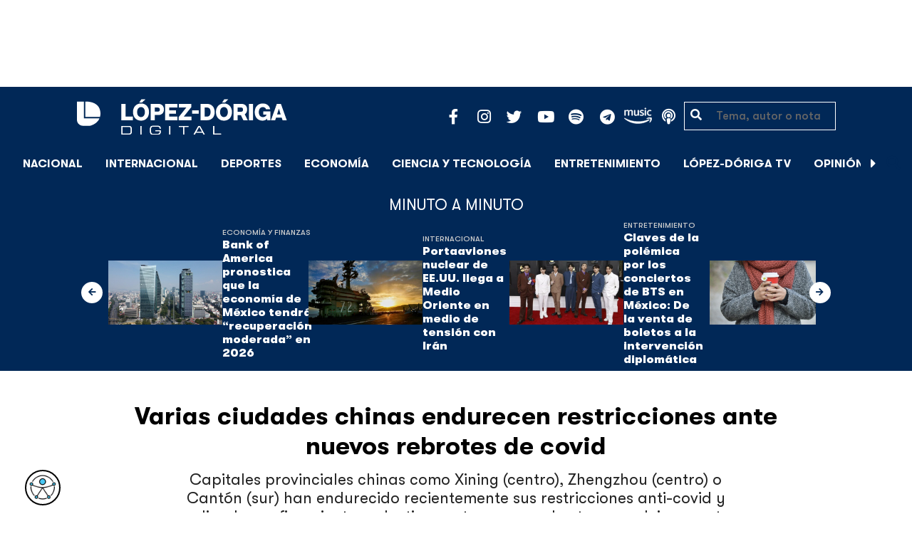

--- FILE ---
content_type: text/html; charset=UTF-8
request_url: https://lopezdoriga.com/lopez-doriga-tv/varias-ciudades-chinas-endurecen-restricciones-ante-nuevos-rebrotes-de-covid/
body_size: 14285
content:
<!DOCTYPE html><html lang="es"><head><meta charset="UTF-8"><meta name="viewport" content="width=device-width, initial-scale=1, shrink-to-fit=no"><link rel='preload' as='image' imagesrcset="https://lopezdoriga.com/wp-content/uploads/2022/10/oms-pandemia-covid-19-1024x730.jpg 1024w, https://lopezdoriga.com/wp-content/uploads/2022/10/oms-pandemia-covid-19-300x214.jpg 300w, https://lopezdoriga.com/wp-content/uploads/2022/10/oms-pandemia-covid-19-768x547.jpg 768w, https://lopezdoriga.com/wp-content/uploads/2022/10/oms-pandemia-covid-19-1536x1094.jpg 1536w, https://lopezdoriga.com/wp-content/uploads/2022/10/oms-pandemia-covid-19-2048x1459.jpg 2048w" imagesizes="(max-width: 800px) 100vw, 800px"><meta name='robots' content='index, follow, max-image-preview:large, max-snippet:-1, max-video-preview:-1' /><link rel='dns-prefetch' href='//cdn.lopezdoriga.com'><link media="all" href="https://lopezdoriga.com/wp-content/cache/autoptimize/css/autoptimize_2e2402a4cd6c5a85b15de52ee7ff9193.css" rel="stylesheet"><title>Varias ciudades chinas endurecen restricciones ante nuevos rebrotes de covid</title><link rel="preload" href="https://lopezdoriga.com/wp-content/themes/lopezd-theme/assets/webfonts/fa-solid-900.woff2" as="font" type="font/woff2" crossorigin><link rel="preload" href="https://lopezdoriga.com/wp-content/themes/lopezd-theme/assets/webfonts/fa-brands-400.woff2" as="font" type="font/woff2" crossorigin><link rel="preload" href="https://lopezdoriga.com/wp-content/themes/lopezd-theme/assets/webfonts/gtwalsheimpro-bold.ttf" as="font" type="font/ttf" crossorigin><link rel="preload" href="https://lopezdoriga.com/wp-content/themes/lopezd-theme/assets/webfonts/gtwalsheimpro-medium.ttf" as="font" type="font/ttf" crossorigin><link rel="preload" href="https://lopezdoriga.com/wp-content/themes/lopezd-theme/assets/webfonts/gtwalsheimpro-condensedlight.ttf" as="font" type="font/ttf" crossorigin><meta name="description" content="Capitales provinciales chinas como Xining (centro), Zhengzhou (centro) o Cantón (sur) han endurecido recientemente sus restricciones anti-covid y aplicado confinamientos selectivos ante nuevos rebrotes, que dejaron este jueves 214 nuevos casos sintomáticos y más de 1.000 asintomáticos a nivel nacional" /><link rel="canonical" href="https://lopezdoriga.com/lopez-doriga-tv/varias-ciudades-chinas-endurecen-restricciones-ante-nuevos-rebrotes-de-covid/" /><meta property="og:locale" content="es_MX" /><meta property="og:type" content="article" /><meta property="og:title" content="Varias ciudades chinas endurecen restricciones ante nuevos rebrotes de covid" /><meta property="og:description" content="Capitales provinciales chinas como Xining (centro), Zhengzhou (centro) o Cantón (sur) han endurecido recientemente sus restricciones anti-covid y aplicado confinamientos selectivos ante nuevos rebrotes, que dejaron este jueves 214 nuevos casos sintomáticos y más de 1.000 asintomáticos a nivel nacional" /><meta property="og:url" content="https://lopezdoriga.com/lopez-doriga-tv/varias-ciudades-chinas-endurecen-restricciones-ante-nuevos-rebrotes-de-covid/" /><meta property="og:site_name" content="López-Dóriga Digital" /><meta property="article:publisher" content="https://www.facebook.com/JoaquinLopezDoriga" /><meta property="og:image" content="https://lopezdoriga.com/wp-content/uploads/2022/10/oms-pandemia-covid-19-scaled.jpg" /><meta property="og:image:width" content="2560" /><meta property="og:image:height" content="1824" /><meta property="og:image:type" content="image/jpeg" /><meta name="twitter:card" content="summary_large_image" /><meta name="twitter:site" content="@lopezdoriga" /><meta name="twitter:label1" content="Tiempo de lectura" /><meta name="twitter:data1" content="1 minuto" /> <script type="application/ld+json" class="yoast-schema-graph">{"@context":"https://schema.org","@graph":[{"@type":"WebPage","@id":"https://lopezdoriga.com/lopez-doriga-tv/varias-ciudades-chinas-endurecen-restricciones-ante-nuevos-rebrotes-de-covid/","url":"https://lopezdoriga.com/lopez-doriga-tv/varias-ciudades-chinas-endurecen-restricciones-ante-nuevos-rebrotes-de-covid/","name":"Varias ciudades chinas endurecen restricciones ante nuevos rebrotes de covid","isPartOf":{"@id":"https://lopezdoriga.mx/#website"},"primaryImageOfPage":{"@id":"https://lopezdoriga.com/lopez-doriga-tv/varias-ciudades-chinas-endurecen-restricciones-ante-nuevos-rebrotes-de-covid/#primaryimage"},"image":{"@id":"https://lopezdoriga.com/lopez-doriga-tv/varias-ciudades-chinas-endurecen-restricciones-ante-nuevos-rebrotes-de-covid/#primaryimage"},"thumbnailUrl":"https://lopezdoriga.com/wp-content/uploads/2022/10/oms-pandemia-covid-19-scaled.jpg","datePublished":"2022-10-29T05:25:40+00:00","description":"Capitales provinciales chinas como Xining (centro), Zhengzhou (centro) o Cantón (sur) han endurecido recientemente sus restricciones anti-covid y aplicado confinamientos selectivos ante nuevos rebrotes, que dejaron este jueves 214 nuevos casos sintomáticos y más de 1.000 asintomáticos a nivel nacional","breadcrumb":{"@id":"https://lopezdoriga.com/lopez-doriga-tv/varias-ciudades-chinas-endurecen-restricciones-ante-nuevos-rebrotes-de-covid/#breadcrumb"},"inLanguage":"es","potentialAction":[{"@type":"ReadAction","target":["https://lopezdoriga.com/lopez-doriga-tv/varias-ciudades-chinas-endurecen-restricciones-ante-nuevos-rebrotes-de-covid/"]}]},{"@type":"ImageObject","inLanguage":"es","@id":"https://lopezdoriga.com/lopez-doriga-tv/varias-ciudades-chinas-endurecen-restricciones-ante-nuevos-rebrotes-de-covid/#primaryimage","url":"https://lopezdoriga.com/wp-content/uploads/2022/10/oms-pandemia-covid-19-scaled.jpg","contentUrl":"https://lopezdoriga.com/wp-content/uploads/2022/10/oms-pandemia-covid-19-scaled.jpg","width":2560,"height":1824,"caption":"Atención a la pandemia en Shanghai, China. Foto de EFE/ Archivo"},{"@type":"BreadcrumbList","@id":"https://lopezdoriga.com/lopez-doriga-tv/varias-ciudades-chinas-endurecen-restricciones-ante-nuevos-rebrotes-de-covid/#breadcrumb","itemListElement":[{"@type":"ListItem","position":1,"name":"Inicio","item":"https://lopezdoriga.com/"},{"@type":"ListItem","position":2,"name":"López-Dóriga TV","item":"https://lopezdoriga.mx/lopez-doriga-tv/"},{"@type":"ListItem","position":3,"name":"López-Dóriga TV","item":"https://lopezdoriga.mx/channel/lopez-doriga-tv/"},{"@type":"ListItem","position":4,"name":"Varias ciudades chinas endurecen restricciones ante nuevos rebrotes de covid"}]},{"@type":"WebSite","@id":"https://lopezdoriga.mx/#website","url":"https://lopezdoriga.mx/","name":"López-Dóriga Digital","description":"Lo más importante que está pasando en México y en el mundo minuto a minuto. Cobertura total en López-Dóriga Digital.","publisher":{"@id":"https://lopezdoriga.mx/#organization"},"potentialAction":[{"@type":"SearchAction","target":{"@type":"EntryPoint","urlTemplate":"https://lopezdoriga.mx/?s={search_term_string}"},"query-input":{"@type":"PropertyValueSpecification","valueRequired":true,"valueName":"search_term_string"}}],"inLanguage":"es"},{"@type":"Organization","@id":"https://lopezdoriga.mx/#organization","name":"López-Dóriga Digital","url":"https://lopezdoriga.mx/","logo":{"@type":"ImageObject","inLanguage":"es","@id":"https://lopezdoriga.mx/#/schema/logo/image/","url":"https://i0.wp.com/lopezdoriga.com/wp-content/uploads/2018/10/lopezdoriga-news.png?fit=1200%2C630&ssl=1","contentUrl":"https://i0.wp.com/lopezdoriga.com/wp-content/uploads/2018/10/lopezdoriga-news.png?fit=1200%2C630&ssl=1","width":1200,"height":630,"caption":"López-Dóriga Digital"},"image":{"@id":"https://lopezdoriga.mx/#/schema/logo/image/"},"sameAs":["https://www.facebook.com/JoaquinLopezDoriga","https://x.com/lopezdoriga","https://www.instagram.com/lopezdoriga/?hl=es","https://youtube.com/channel/UCM-GvgUy0EAZU7ZwXKLarkg"]}]}</script> <link rel='dns-prefetch' href='//www.googletagmanager.com' /><link rel='dns-prefetch' href='//stats.wp.com' /><link rel='preconnect' href='//c0.wp.com' /><link rel="alternate" type="application/rss+xml" title="López-Dóriga Digital &raquo; Feed" href="https://lopezdoriga.com/feed/" /><link rel="alternate" title="oEmbed (JSON)" type="application/json+oembed" href="https://lopezdoriga.com/wp-json/oembed/1.0/embed?url=https%3A%2F%2Flopezdoriga.com%2Flopez-doriga-tv%2Fvarias-ciudades-chinas-endurecen-restricciones-ante-nuevos-rebrotes-de-covid%2F" /><link rel="alternate" title="oEmbed (XML)" type="text/xml+oembed" href="https://lopezdoriga.com/wp-json/oembed/1.0/embed?url=https%3A%2F%2Flopezdoriga.com%2Flopez-doriga-tv%2Fvarias-ciudades-chinas-endurecen-restricciones-ante-nuevos-rebrotes-de-covid%2F&#038;format=xml" /> <script src="https://lopezdoriga.com/wp-includes/js/jquery/jquery.min.js?ver=3.7.1" id="jquery-core-js" type="pmdelayedscript" data-cfasync="false" data-no-optimize="1" data-no-defer="1" data-no-minify="1"></script> 
 <script src="https://www.googletagmanager.com/gtag/js?id=GT-K46MJNK" id="google_gtagjs-js" async type="pmdelayedscript" data-cfasync="false" data-no-optimize="1" data-no-defer="1" data-no-minify="1"></script> <script id="google_gtagjs-js-after" type="pmdelayedscript" data-cfasync="false" data-no-optimize="1" data-no-defer="1" data-no-minify="1">window.dataLayer = window.dataLayer || [];function gtag(){dataLayer.push(arguments);}
gtag("set","linker",{"domains":["lopezdoriga.com"]});
gtag("js", new Date());
gtag("set", "developer_id.dZTNiMT", true);
gtag("config", "GT-K46MJNK");
//# sourceURL=google_gtagjs-js-after</script> <link rel="https://api.w.org/" href="https://lopezdoriga.com/wp-json/" /><link rel="alternate" title="JSON" type="application/json" href="https://lopezdoriga.com/wp-json/wp/v2/ld_tv/1475113" /><meta name="generator" content="Site Kit by Google 1.168.0" /><script type="pmdelayedscript" data-cfasync="false" data-no-optimize="1" data-no-defer="1" data-no-minify="1">window.dataLayer = window.dataLayer || [];function gtag(){dataLayer.push(arguments);}gtag("js", new Date());gtag("config", "UA-50906806-1");</script><script type="pmdelayedscript" data-cfasync="false" data-no-optimize="1" data-no-defer="1" data-no-minify="1">//window.setInterval(()=>{if(window.googletag && googletag.pubadsReady) {console.log("Refreshing...");googletag.pubads().refresh()}},15000);</script> <script type='text/javascript'>const ThemeSetup ={"page":{"postID":"1475113","is_single":"true","is_homepage":"false","is_singular":"true","is_archive":"false","post_type":"video","tags":[],"canal":[],"hide_ads":"false","exclude_adunits":[]},"canRefresh":false,"activeID":1475113,"ajaxurl":"https:\/\/lopezdoriga.com\/wp-admin\/admin-ajax.php","promotedTTL":86400,"ads":{"refreshAds":true,"refresh_time":30,"prefix":"ld","network":"76814929","enableInRead":true,"inReadParagraph":3,"enableMultipleInRead":true,"inReadLimit":2,"loadOnScroll":false},"promoted":[],"loadmore":{"next":[1763494,1763497,1763491,1763488,1763483],"previous":"","initial":1475113,"current":1475113,"current_slug":"\/lopez-doriga-tv\/varias-ciudades-chinas-endurecen-restricciones-ante-nuevos-rebrotes-de-covid\/","counter":1,"max_page":5,"previous_ids":[1475113],"cats":[null]}};</script> <link rel="apple-touch-icon" sizes="57x57" href="https://lopezdoriga.com/wp-content/themes/lopezd-theme/dist/images/icons/apple-touch-icon-57x57.png"><link rel="apple-touch-icon" sizes="60x60" href="https://lopezdoriga.com/wp-content/themes/lopezd-theme/dist/images/icons/apple-touch-icon-60x60.png"><link rel="apple-touch-icon" sizes="72x72" href="https://lopezdoriga.com/wp-content/themes/lopezd-theme/dist/images/icons/apple-touch-icon-72x72.png"><link rel="apple-touch-icon" sizes="76x76" href="https://lopezdoriga.com/wp-content/themes/lopezd-theme/dist/images/icons/apple-touch-icon-76x76.png"><link rel="apple-touch-icon" sizes="114x114" href="https://lopezdoriga.com/wp-content/themes/lopezd-theme/dist/images/icons/apple-touch-icon-114x114.png"><link rel="apple-touch-icon" sizes="120x120" href="https://lopezdoriga.com/wp-content/themes/lopezd-theme/dist/images/icons/apple-touch-icon-120x120.png"><link rel="apple-touch-icon" sizes="144x144" href="https://lopezdoriga.com/wp-content/themes/lopezd-theme/dist/images/icons/apple-touch-icon-144x144.png"><link rel="apple-touch-icon" sizes="152x152" href="https://lopezdoriga.com/wp-content/themes/lopezd-theme/dist/images/icons/apple-touch-icon-152x152.png"><link rel="apple-touch-icon" sizes="180x180" href="https://lopezdoriga.com/wp-content/themes/lopezd-theme/dist/images/icons/apple-touch-icon-180x180.png"><link rel="icon" type="image/png" sizes="32x32" href="https://lopezdoriga.com/wp-content/themes/lopezd-theme/dist/images/icons/favicon-32x32.png"><link rel="icon" type="image/png" sizes="192x192" href="https://lopezdoriga.com/wp-content/themes/lopezd-theme/dist/images/icons/android-chrome-192x192.png"><link rel="icon" type="image/png" sizes="16x16" href="https://lopezdoriga.com/wp-content/themes/lopezd-theme/dist/images/icons/favicon-16x16.png"><link rel="manifest" href="https://lopezdoriga.com/wp-content/themes/lopezd-theme/dist/images/icons/site.webmanifest"><link rel="mask-icon" href="https://lopezdoriga.com/wp-content/themes/lopezd-theme/dist/images/icons/safari-pinned-tab.svg" color="#000000"><meta name="msapplication-TileColor" content="#000000"><meta name="msapplication-TileImage" content="https://lopezdoriga.com/wp-content/themes/lopezd-theme/dist/images/icons/mstile-144x144.png"><meta name="theme-color" content="#000000"><link rel="shortlink" href="https://lopezdoriga.com?p=1475113" /> <script type="pmdelayedscript" data-cfasync="false" data-no-optimize="1" data-no-defer="1" data-no-minify="1">//window.setInterval(()=>{if(window.googletag && googletag.pubadsReady) {console.log("Refreshing...");googletag.pubads().refresh()}},20000);</script> <script async src="https://t.seedtag.com/t/8575-2324-01.js" type="pmdelayedscript" data-cfasync="false" data-no-optimize="1" data-no-defer="1" data-no-minify="1"></script> <link rel="icon" href="https://lopezdoriga.com/wp-content/uploads/2018/02/ld-logo120-50x50.jpg" sizes="32x32" /><link rel="icon" href="https://lopezdoriga.com/wp-content/uploads/2018/02/ld-logo120.jpg" sizes="192x192" /><link rel="apple-touch-icon" href="https://lopezdoriga.com/wp-content/uploads/2018/02/ld-logo120.jpg" /><meta name="msapplication-TileImage" content="https://lopezdoriga.com/wp-content/uploads/2018/02/ld-logo120.jpg" /> <noscript><style>.perfmatters-lazy[data-src]{display:none !important;}</style></noscript> <script id="navegg" type="pmdelayedscript" data-perfmatters-type="text/javascript" data-cfasync="false" data-no-optimize="1" data-no-defer="1" data-no-minify="1">(function(n,v,g){o="Navegg";if(!n[o]){
		a=v.createElement('script');a.src=g;b=document.getElementsByTagName('script')[0];
		b.parentNode.insertBefore(a,b);n[o]=n[o]||function(parms){
		n[o].q=n[o].q||[];n[o].q.push([this, parms])};}})
	(window, document, 'https://tag.navdmp.com/universal.min.js');
	window.naveggReady = window.naveggReady||[];
	window.nvg75741 = new Navegg({
		acc: 75741
	});</script> <meta name="google-site-verification" content="hV_64eJYYPmf6jbGBP4qpnRnimK9pQyxQFfACviJqIo" />  <script type="pmdelayedscript" data-cfasync="false" data-no-optimize="1" data-no-defer="1" data-no-minify="1">!function(f,b,e,v,n,t,s)
  {if(f.fbq)return;n=f.fbq=function(){n.callMethod?
  n.callMethod.apply(n,arguments):n.queue.push(arguments)};
  if(!f._fbq)f._fbq=n;n.push=n;n.loaded=!0;n.version='2.0';
  n.queue=[];t=b.createElement(e);t.async=!0;
  t.src=v;s=b.getElementsByTagName(e)[0];
  s.parentNode.insertBefore(t,s)}(window, document,'script',
  'https://connect.facebook.net/en_US/fbevents.js');
  fbq('init', '641506476190363');
  fbq('track', 'PageView');</script> <noscript><img height="1" width="1" style="display:none"
 src="https://www.facebook.com/tr?id=641506476190363&ev=PageView&noscript=1"
/></noscript>  <script type="pmdelayedscript" data-cfasync="false" data-no-optimize="1" data-no-defer="1" data-no-minify="1">var _comscore = _comscore || [];
  _comscore.push({ c1: "2", c2: "31501735" });
  (function() {
    var s = document.createElement("script"), el = document.getElementsByTagName("script")[0]; s.async = true;
    s.src = (document.location.protocol == "https:" ? "https://sb" : "http://b") + ".scorecardresearch.com/beacon.js";
    el.parentNode.insertBefore(s, el);
  })();</script> <noscript> <img src="https://sb.scorecardresearch.com/p?c1=2&c2=31501735&cv=2.0&cj=1" /> </noscript>  <script type="text/javascript">(function() {
        var i7e_e = document.createElement("script"),
            i7e_t = window.location.host,
            i7e_n = "es-US";

        i7e_e.type = "text/javascript",
        i7e_t = "lopezdoriga.inklusion.incluirt.com",
        i7e_n = "es-US",
        i7e_e.src = ("https:" == document.location.protocol ? "https://" : "http://") + i7e_t + "/inklusion/js/frameworks_initializer.js?lng=" + i7e_n,
        document.getElementsByTagName("head")[0].appendChild(i7e_e),
        i7e_e.src;
        i7e_tab = true;
        i7e_border = "#000000"; //color de borde
        i7e_bg = "#012857"; //color de fondo del texto de Inklusion
    })()</script> <script async src="https://pagead2.googlesyndication.com/pagead/js/adsbygoogle.js?client=ca-pub-7689687428425610"
     crossorigin="anonymous"></script> </head><body data-ld="true" class="wp-singular video-template-default single single-video postid-1475113 single-format-video wp-theme-lopezd-theme varias-ciudades-chinas-endurecen-restricciones-ante-nuevos-rebrotes-de-covid sidebar-primary"> <script async src="https://securepubads.g.doubleclick.net/tag/js/gpt.js" type="pmdelayedscript" data-cfasync="false" data-no-optimize="1" data-no-defer="1" data-no-minify="1"></script> <div id="gpt-passback"> <script type="pmdelayedscript" data-cfasync="false" data-no-optimize="1" data-no-defer="1" data-no-minify="1">window.googletag = window.googletag || {cmd: []};
		googletag.cmd.push(function() {
		googletag.defineSlot('/76814929/ld/ros-i-dos', [1, 1], 'gpt-passback').addService(googletag.pubads());
		googletag.enableServices();
		googletag.display('gpt-passback');
		});</script> </div><div id="wrapper"><div class="ad-fixed-top sticky-top sticky-header" data-ad-top="true" data-sticky-margin="0" data-detach-sticky="true"><div class="ad-container dfp-ad-unit ad-billboard ad-superbanner" id="ros-top-a-6977dea90f170" data-ad-type="billboard" data-slot="ros-top-a" data-ad-setup='{"postID":1475113,"css":"ad-superbanner","canRefresh":true,"mappings":[],"infinitescroll":false}' data-ad-loaded="0"></div></div><header id="masthead" class="container-fluid top-header-holder"><div class="row align-items-center no-gutters justify-content-center"><div class="col-1 order-md-4 d-md-none text-left order-2"> <a href="#menubar-toggler" data-toggle="modal" data-target="#menu-left" aria-controls="main-left-nav" title="Menú" class="header-link"><i class="fas fa-bars"></i></a></div><div class="col-9 col-lg-3 flex-fill text-center text-lg-left py-2 order-3 order-lg-1"><div class="logo"> <a href="/"><img src="https://lopezdoriga.com/wp-content/themes/lopezd-theme/assets/images/ld-logo-white.svg" alt="Lopez Doriga" height="50" width="297"></a></div></div><div class="col-12 col-md-12 col-lg-5 d-flex justify-content-center justify-content-md-center justify-content-lg-end header-container__icons order-1 order-lg-2"><div class="social-media-holder"><ul class='social-media-icons'><li> <a class="social-icon-facebook" target="_blank" href="https://www.facebook.com/JoaquinLopezDoriga/" rel="noopener noreferrer"> <span class="fa-stack fa-2x"> <i class="fas fa-circle fa-stack-2x"></i> <i class="fab fa-facebook-f fa-social-icon fa-inverse fa-stack-1x" title="facebook icon"></i> </span> </a></li><li> <a class="social-icon-instagram" target="_blank" href="https://www.instagram.com/lopezdoriga/?hl=es" rel="noopener noreferrer"> <span class="fa-stack fa-2x"> <i class="fas fa-circle fa-stack-2x"></i> <i class="fab fa-instagram fa-social-icon fa-inverse fa-stack-1x" title="instagram icon"></i> </span> </a></li><li> <a class="social-icon-twitter" target="_blank" href="https://twitter.com/lopezdoriga" rel="noopener noreferrer"> <span class="fa-stack fa-2x"> <i class="fas fa-circle fa-stack-2x"></i> <i class="fab fa-twitter fa-social-icon fa-inverse fa-stack-1x" title="twitter icon"></i> </span> </a></li><li> <a class="social-icon-youtube" target="_blank" href="https://youtube.com/channel/UCM-GvgUy0EAZU7ZwXKLarkg" rel="noopener noreferrer"> <span class="fa-stack fa-2x"> <i class="fas fa-circle fa-stack-2x"></i> <i class="fab fa-youtube fa-social-icon fa-inverse fa-stack-1x" title="youtube icon"></i> </span> </a></li><li> <a class="social-icon-spotify" target="_blank" href="https://open.spotify.com/show/6PKa0zzFOjlRVANLKKWrxp" rel="noopener noreferrer"> <span class="fa-stack fa-2x"> <i class="fas fa-circle fa-stack-2x"></i> <i class="fab fa-spotify fa-social-icon fa-inverse fa-stack-1x" title="spotify icon"></i> </span> </a></li><li> <a class="social-icon-telegram" target="_blank" href="https://t.me/LopezDorigaCom" rel="noopener noreferrer"> <span class="fa-stack fa-2x"> <i class="fas fa-circle fa-stack-2x"></i> <i class="fab fa-telegram fa-social-icon fa-inverse fa-stack-1x" title="telegram icon"></i> </span> </a></li><li> <a class="social-icon-amazon" target="_blank" href="https://music.amazon.com.mx/podcasts/68a0978e-29a1-4e08-9a69-f17eb4bfab8b/joaqu%C3%ADn-l%C3%B3pez-d%C3%B3riga" rel="noopener noreferrer"> <span class="fa-stack fa-2x"> <i class="fas fa-circle fa-stack-2x"></i> <i class="fax-amazonmusic fa-social-icon fa-inverse fa-stack-1x" title="amazon icon"></i> </span> </a></li><li> <a class="social-icon-itunes" target="_blank" href="https://podcasts.apple.com/mx/podcast/joaqu%C3%ADn-l%C3%B3pez-d%C3%B3riga/id1487585093" rel="noopener noreferrer"> <span class="fa-stack fa-2x"> <i class="fas fa-circle fa-stack-2x"></i> <i class="fas fa-podcast fa-social-icon fa-inverse fa-stack-1x" title="itunes icon"></i> </span> </a></li></ul></div></div><div class="col-2 order-md-6 col-lg-2 text-center d-none d-lg-block"><form class="search-form" role="search" method="get" action="https://lopezdoriga.com/"><div class="input-group"> <i class="fas fa-search"></i> <input type="text" name="s" class="form-control" placeholder="Tema, autor o nota" /></div></form></div></div></header><div id="nav-sticky" class="sticky-top navbar-sticky"><nav id="main-navigation" class="navbar main-navbar navbar-expand"><div class="logo-navbar navbar-brand"> <a href="/" class="logo-desktop"><img src="https://lopezdoriga.com/wp-content/themes/lopezd-theme/assets/images/ld-logo-white.svg" alt="Lopez Doriga" width="267" height="62"></a> <a href="/" class="logo-mobile"><img src="https://lopezdoriga.com/wp-content/themes/lopezd-theme/assets/images/ld-logo-white.svg" alt="Lopez Doriga" width="267" height="62"></a></div><div class="navbar-brand mx-2 hideOnSticky"> <button class="scroll-control scroll-control-prev d-none" data-scroll-container="main-menu-scroll" aria-label="Avanzar a la izquierda"><i class="fas fa-caret-left"></i></button></div><div class="navbar-collapse justify-content-lg-center navbar-scroll-contain hideOnSticky"><ul id="main-menu-scroll" class="navbar-nav scrolling-wrapper scroll-with-controls scroll"><li itemscope="itemscope" itemtype="https://www.schema.org/SiteNavigationElement" id="menu-item-39261" class="menu-item menu-item-type-taxonomy menu-item-object-category nav-item menu-item-39261"><a data-category-id="7" title="Nacional" href="https://lopezdoriga.com/nacional/" class="nav-link">Nacional</a></li><li itemscope="itemscope" itemtype="https://www.schema.org/SiteNavigationElement" id="menu-item-39262" class="menu-item menu-item-type-taxonomy menu-item-object-category nav-item menu-item-39262"><a data-category-id="15" title="Internacional" href="https://lopezdoriga.com/internacional/" class="nav-link">Internacional</a></li><li itemscope="itemscope" itemtype="https://www.schema.org/SiteNavigationElement" id="menu-item-39278" class="menu-item menu-item-type-taxonomy menu-item-object-category nav-item menu-item-39278"><a data-category-id="5" title="Deportes" href="https://lopezdoriga.com/deportes/" class="nav-link">Deportes</a></li><li itemscope="itemscope" itemtype="https://www.schema.org/SiteNavigationElement" id="menu-item-39280" class="menu-item menu-item-type-taxonomy menu-item-object-category nav-item menu-item-39280"><a data-category-id="42" title="Economía" href="https://lopezdoriga.com/economia-y-finanzas/" class="nav-link">Economía</a></li><li itemscope="itemscope" itemtype="https://www.schema.org/SiteNavigationElement" id="menu-item-39277" class="menu-item menu-item-type-taxonomy menu-item-object-category nav-item menu-item-39277"><a data-category-id="47" title="Ciencia y Tecnología" href="https://lopezdoriga.com/ciencia-tecnologia/" class="nav-link">Ciencia y Tecnología</a></li><li itemscope="itemscope" itemtype="https://www.schema.org/SiteNavigationElement" id="menu-item-39276" class="menu-item menu-item-type-taxonomy menu-item-object-category nav-item menu-item-39276"><a data-category-id="13" title="Entretenimiento" href="https://lopezdoriga.com/entretenimiento/" class="nav-link">Entretenimiento</a></li><li itemscope="itemscope" itemtype="https://www.schema.org/SiteNavigationElement" id="menu-item-109881" class="menu-item menu-item-type-custom menu-item-object-custom nav-item menu-item-109881"><a title="López-Dóriga TV" href="https://lopezdoriga.com/lopez-doriga-tv/" class="nav-link">López-Dóriga TV</a></li><li itemscope="itemscope" itemtype="https://www.schema.org/SiteNavigationElement" id="menu-item-95091" class="menu-item menu-item-type-custom menu-item-object-custom nav-item menu-item-95091"><a title="﻿Opinión" href="https://lopezdoriga.com/opinion/" class="nav-link">﻿Opinión</a></li><li itemscope="itemscope" itemtype="https://www.schema.org/SiteNavigationElement" id="menu-item-1370212" class="lastnews menu-item menu-item-type-post_type menu-item-object-page current_page_parent nav-item menu-item-1370212 active"><a aria-current="page" title="Últimas Noticias" href="https://lopezdoriga.com/ultimas-noticias/" class="nav-link">Últimas Noticias</a></li></ul></div><div class="navbar-brand mx-2 hideOnSticky"> <button class="scroll-control scroll-control-next d-m-block" data-scroll-container="main-menu-scroll" aria-label="Avanzar a la derecha"><i class="fas fa-caret-right"></i></button></div><div class="navbar-brand d-none d-lg-block"> <a href="#search" class="search_icon" alt="Buscar" title="Buscar"><i class="fas fa-search"></i></a></div><div class="navbar-brand d-block d-md-none navbar-burger"> <a href="#menubar-toggler" data-toggle="modal" data-target="#menu-left" aria-controls="main-left-nav" title="Menú" class="header-link"><i class="fas fa-bars"></i></a></div></nav></div><div class="ad-container dfp-ad-unit ad-interstitial " id="ros-i-6977dea910136" data-ad-type="interstitial" data-slot="ros-i" data-ad-setup='{"postID":1475113,"css":"","canRefresh":false,"mappings":[],"infinitescroll":false}' data-ad-loaded="0"></div><main class="site-main" role="main"><section class="seccion container-lastest"><div class="container col-12"><h2 class="heading-container">Minuto a Minuto</h2></div><div class="container-fluid col-lg-12 col-xl-12"><div class="row align-items-center no-gutters justify-content-center"><div class="col-12 col-lg-10 col-xl-10 d-flex"><div class="navbar-brand mx-0 mx-md-2"> <button class="scroll-control scroll-control-prev siemaLastestPrev" data-scroll-container="lastest-posts-scroll" aria-label="Avanzar a la izquierda"><i class="fas fa-arrow-left"></i></button></div><div class="siemaLastest" id="lastest-posts-scroll" data-siemastatus="inactive"><div class="scrolling-wrapper__item"><div class="box-item"> <button class="scrolling-wrapper__item__btn web-story-item" onclick="window.location = 'https://lopezdoriga.com/economia-y-finanzas/bank-of-america-pronostica-economia-mexico-tendra-recuperacion-moderada-2026/';" data-story-url="https://lopezdoriga.com/economia-y-finanzas/bank-of-america-pronostica-economia-mexico-tendra-recuperacion-moderada-2026/"> <img src="https://lopezdoriga.com/wp-content/uploads/2025/04/mexico-economia-mexicana-cdmx-ciudad-de-mexico-1024x576.jpg" class=" wp-post-image img-responsive " alt="Bank of America pronostica que la economía de México tendrá &#8220;recuperación moderada&#8221; en 2026" title="Bank of America pronostica que la economía de México tendrá &#8220;recuperación moderada&#8221; en 2026" decoding="async" srcset="https://lopezdoriga.com/wp-content/uploads/2025/04/mexico-economia-mexicana-cdmx-ciudad-de-mexico-1024x576.jpg 1024w, https://lopezdoriga.com/wp-content/uploads/2025/04/mexico-economia-mexicana-cdmx-ciudad-de-mexico-300x169.jpg 300w, https://lopezdoriga.com/wp-content/uploads/2025/04/mexico-economia-mexicana-cdmx-ciudad-de-mexico-768x432.jpg 768w, https://lopezdoriga.com/wp-content/uploads/2025/04/mexico-economia-mexicana-cdmx-ciudad-de-mexico-1536x864.jpg 1536w, https://lopezdoriga.com/wp-content/uploads/2025/04/mexico-economia-mexicana-cdmx-ciudad-de-mexico.jpg 1920w" sizes="(max-width: 800px) 100vw, 800px" /> </button><div class="lastest-title"> <span class="category"> <a href="https://lopezdoriga.com/economia-y-finanzas/">Economía y Finanzas</a> </span> <a class="titulo" href="https://lopezdoriga.com/economia-y-finanzas/bank-of-america-pronostica-economia-mexico-tendra-recuperacion-moderada-2026/"> Bank of America pronostica que la economía de México tendrá &#8220;recuperación moderada&#8221; en 2026 </a><div class="excerpt">Carlos Capistrán, economista en jefe para Latinoamérica y Canadá de Bank of America, detalló su pronóstico para la economía de México en 2026</div></div></div></div><div class="scrolling-wrapper__item"><div class="box-item"> <button class="scrolling-wrapper__item__btn web-story-item" onclick="window.location = 'https://lopezdoriga.com/internacional/portaaviones-nuclear-eeuu-llega-medio-oriente-tension-iran/';" data-story-url="https://lopezdoriga.com/internacional/portaaviones-nuclear-eeuu-llega-medio-oriente-tension-iran/"> <img src="https://lopezdoriga.com/wp-content/uploads/2026/01/uss-abraham-lincoln-1024x631.jpg" class=" wp-post-image img-responsive " alt="Portaaviones nuclear de EE.UU. llega a Medio Oriente en medio de tensión con Irán" title="Portaaviones nuclear de EE.UU. llega a Medio Oriente en medio de tensión con Irán" decoding="async" srcset="https://lopezdoriga.com/wp-content/uploads/2026/01/uss-abraham-lincoln-1024x631.jpg 1024w, https://lopezdoriga.com/wp-content/uploads/2026/01/uss-abraham-lincoln-300x185.jpg 300w, https://lopezdoriga.com/wp-content/uploads/2026/01/uss-abraham-lincoln-768x474.jpg 768w, https://lopezdoriga.com/wp-content/uploads/2026/01/uss-abraham-lincoln.jpg 1200w" sizes="(max-width: 800px) 100vw, 800px" /> </button><div class="lastest-title"> <span class="category"> <a href="https://lopezdoriga.com/internacional/">Internacional</a> </span> <a class="titulo" href="https://lopezdoriga.com/internacional/portaaviones-nuclear-eeuu-llega-medio-oriente-tension-iran/"> Portaaviones nuclear de EE.UU. llega a Medio Oriente en medio de tensión con Irán </a><div class="excerpt">El portaaviones Abraham Lincoln pertenece a la clase Nimitz, considerados los "buques de guerra más grandes del mundo", según la Marina de EE.UU.</div></div></div></div><div class="scrolling-wrapper__item"><div class="box-item"> <button class="scrolling-wrapper__item__btn web-story-item" onclick="window.location = 'https://lopezdoriga.com/entretenimiento/claves-polemica-conciertos-bts-mexico-venta-boletos-intervencion-diplomatica/';" data-story-url="https://lopezdoriga.com/entretenimiento/claves-polemica-conciertos-bts-mexico-venta-boletos-intervencion-diplomatica/"> <img src="https://lopezdoriga.com/wp-content/uploads/2026/01/bts-mexico-1024x683.jpg" class=" wp-post-image img-responsive " alt="Claves de la polémica por los conciertos de BTS en México: De la venta de boletos a la intervención diplomática" title="Claves de la polémica por los conciertos de BTS en México: De la venta de boletos a la intervención diplomática" decoding="async" srcset="https://lopezdoriga.com/wp-content/uploads/2026/01/bts-mexico-1024x683.jpg 1024w, https://lopezdoriga.com/wp-content/uploads/2026/01/bts-mexico-300x200.jpg 300w, https://lopezdoriga.com/wp-content/uploads/2026/01/bts-mexico-768x512.jpg 768w, https://lopezdoriga.com/wp-content/uploads/2026/01/bts-mexico-1536x1024.jpg 1536w, https://lopezdoriga.com/wp-content/uploads/2026/01/bts-mexico.jpg 1920w" sizes="(max-width: 800px) 100vw, 800px" /> </button><div class="lastest-title"> <span class="category"> <a href="https://lopezdoriga.com/entretenimiento/">Entretenimiento</a> </span> <a class="titulo" href="https://lopezdoriga.com/entretenimiento/claves-polemica-conciertos-bts-mexico-venta-boletos-intervencion-diplomatica/"> Claves de la polémica por los conciertos de BTS en México: De la venta de boletos a la intervención diplomática </a><div class="excerpt">El regreso la banda surcoreana BTS a México ha desatado una de las mayores polémicas en la industria del espectáculo</div></div></div></div><div class="scrolling-wrapper__item"><div class="box-item"> <button class="scrolling-wrapper__item__btn web-story-item" onclick="window.location = 'https://lopezdoriga.com/nacional/sacar-cobijas-activan-doble-alerta-frio-cdmx-martes-27-enero-2026/';" data-story-url="https://lopezdoriga.com/nacional/sacar-cobijas-activan-doble-alerta-frio-cdmx-martes-27-enero-2026/"> <img src="https://lopezdoriga.com/wp-content/uploads/2025/01/ciudad-de-mexico-frio-cdmx-bajas-temperaturas-heladas-alertas-naranja-amarilla-1024x680.jpg" class=" wp-post-image img-responsive " alt="¡A sacar las cobijas! Activan doble alerta por frío en la CDMX para el martes 27 de enero de 2026" title="¡A sacar las cobijas! Activan doble alerta por frío en la CDMX para el martes 27 de enero de 2026" decoding="async" srcset="https://lopezdoriga.com/wp-content/uploads/2025/01/ciudad-de-mexico-frio-cdmx-bajas-temperaturas-heladas-alertas-naranja-amarilla-1024x680.jpg 1024w, https://lopezdoriga.com/wp-content/uploads/2025/01/ciudad-de-mexico-frio-cdmx-bajas-temperaturas-heladas-alertas-naranja-amarilla-300x199.jpg 300w, https://lopezdoriga.com/wp-content/uploads/2025/01/ciudad-de-mexico-frio-cdmx-bajas-temperaturas-heladas-alertas-naranja-amarilla-768x510.jpg 768w, https://lopezdoriga.com/wp-content/uploads/2025/01/ciudad-de-mexico-frio-cdmx-bajas-temperaturas-heladas-alertas-naranja-amarilla-1536x1020.jpg 1536w, https://lopezdoriga.com/wp-content/uploads/2025/01/ciudad-de-mexico-frio-cdmx-bajas-temperaturas-heladas-alertas-naranja-amarilla.jpg 1920w" sizes="(max-width: 800px) 100vw, 800px" /> </button><div class="lastest-title"> <span class="category"> <a href="https://lopezdoriga.com/nacional/">Nacional</a> </span> <a class="titulo" href="https://lopezdoriga.com/nacional/sacar-cobijas-activan-doble-alerta-frio-cdmx-martes-27-enero-2026/"> ¡A sacar las cobijas! Activan doble alerta por frío en la CDMX para el martes 27 de enero de 2026 </a><div class="excerpt">El Gobierno de la CDMX activaron las Alertas Naranja y Amarilla por frío para la mañana del martes 27 de enero de 2026</div></div></div></div><div class="scrolling-wrapper__item"><div class="box-item"> <button class="scrolling-wrapper__item__btn web-story-item" onclick="window.location = 'https://lopezdoriga.com/internacional/defensores-armas-critican-gobierno-trump-muerte-alex-pretti/';" data-story-url="https://lopezdoriga.com/internacional/defensores-armas-critican-gobierno-trump-muerte-alex-pretti/"> <img src="https://lopezdoriga.com/wp-content/uploads/2026/01/alex-pretti-enfermero-asesinado-por-agentes-de-ice-en-minneapolis-1024x631.jpg" class=" wp-post-image img-responsive " alt="Defensores de armas critican al Gobierno de Trump tras muerte de Alex Pretti" title="Defensores de armas critican al Gobierno de Trump tras muerte de Alex Pretti" decoding="async" srcset="https://lopezdoriga.com/wp-content/uploads/2026/01/alex-pretti-enfermero-asesinado-por-agentes-de-ice-en-minneapolis-1024x631.jpg 1024w, https://lopezdoriga.com/wp-content/uploads/2026/01/alex-pretti-enfermero-asesinado-por-agentes-de-ice-en-minneapolis-300x185.jpg 300w, https://lopezdoriga.com/wp-content/uploads/2026/01/alex-pretti-enfermero-asesinado-por-agentes-de-ice-en-minneapolis-768x474.jpg 768w, https://lopezdoriga.com/wp-content/uploads/2026/01/alex-pretti-enfermero-asesinado-por-agentes-de-ice-en-minneapolis.jpg 1200w" sizes="(max-width: 800px) 100vw, 800px" /> </button><div class="lastest-title"> <span class="category"> <a href="https://lopezdoriga.com/internacional/">Internacional</a> </span> <a class="titulo" href="https://lopezdoriga.com/internacional/defensores-armas-critican-gobierno-trump-muerte-alex-pretti/"> Defensores de armas critican al Gobierno de Trump tras muerte de Alex Pretti </a><div class="excerpt">La Asociación Nacional del Rifle y otros grupos pro armas criticaron los dichos del Gobierno de Trump sobre la muerte de Alex Pretti</div></div></div></div><div class="scrolling-wrapper__item"><div class="box-item"> <button class="scrolling-wrapper__item__btn web-story-item" onclick="window.location = 'https://lopezdoriga.com/ultimas-noticias/';" data-story-url="https://lopezdoriga.com/ultimas-noticias/"> <img loading="lazy" width="100" height="100" src="/wp-content/themes/lopezd-theme/assets/images/icono.svg?v=2" alt="Entradas de prueba" title="Ver Más Noticias"></button> <span class="lastest-title"> <a href="https://lopezdoriga.com/ultimas-noticias/"><b>Ver más noticias</b></a> </span></div></div></div><div class="navbar-brand mx-0 mx-md-2"> <button class="scroll-control scroll-control-next siemaLastestNext" data-scroll-container="lastest-posts-scroll" aria-label="Avanzar a la derecha"><i class="fas fa-arrow-right"></i></button></div></div></div></div></section><section class="articles-container py-2"><article data-postid="1475113" id="post-1475113" class="post article-layout container-fluid post-1475113 video type-video status-publish format-video has-post-thumbnail hentry channel-capsulas channel-lopez-doriga-tv" data-slug='/lopez-doriga-tv/varias-ciudades-chinas-endurecen-restricciones-ante-nuevos-rebrotes-de-covid/' data-post-id='1475113' data-meta='{&quot;id&quot;:&quot;1475113&quot;,&quot;infinitescroll_off&quot;:&quot;false&quot;,&quot;exclude_adunits&quot;:[],&quot;hide_adx&quot;:&quot;false&quot;,&quot;hide_ads&quot;:&quot;false&quot;,&quot;canal&quot;:[],&quot;tags&quot;:[],&quot;seo&quot;:&quot;Varias ciudades chinas endurecen restricciones ante nuevos rebrotes de covid&quot;}' ><div class="row"><div class="entry-content entry-grid mx-auto col-12 col-lg-12 col-xl-10"><div class="entry-grid__content-area entry-main-text"><header class="entry-header mb-4"><div class="entry-info entry-info-header mb-0 mb-lg-2"><div class="entry-info-header-block"><h1 class="entry-title"><a href="https://lopezdoriga.com/lopez-doriga-tv/varias-ciudades-chinas-endurecen-restricciones-ante-nuevos-rebrotes-de-covid/" rel="bookmark" title="Varias ciudades chinas endurecen restricciones ante nuevos rebrotes de covid">Varias ciudades chinas endurecen restricciones ante nuevos rebrotes de covid</a></h1></div><div class="entry-grid__sharebar"><ul class="social-sharebar-row list-unstyled d-flex flex-row justify-content-center align-items-center align-content-start single-share"><li><a href="https://www.facebook.com/sharer.php?u=https://lopezdoriga.com/lopez-doriga-tv/varias-ciudades-chinas-endurecen-restricciones-ante-nuevos-rebrotes-de-covid/" target="_blank" class="fb share-link" data-social-network="Facebook" title="¡Compartir en Facebook!" rel="nofollow noopener noreferrer"><i class="fab fa-facebook-f"></i></a></li><li><a href="https://twitter.com/intent/tweet?url=https://lopezdoriga.com/lopez-doriga-tv/varias-ciudades-chinas-endurecen-restricciones-ante-nuevos-rebrotes-de-covid/&text= Varias ciudades chinas endurecen restricciones ante nuevos rebrotes de covid " target="_blank" data-social-network="Twitter" class="tw share-link" title="¡Compartir en Twitter!" rel="nofollow noopener noreferrer"><i class="fab fa-twitter"></i></a></li><li><a href="https://api.whatsapp.com/send?text=https://lopezdoriga.com/lopez-doriga-tv/varias-ciudades-chinas-endurecen-restricciones-ante-nuevos-rebrotes-de-covid/" data-action="share/whatsapp/share" data-social-network="WhatsApp" target="_blank" class="whatsapp share-link" title="¡Compartir en WhatsApp!" rel="nofollow noopener noreferrer"><i class="fab fa-whatsapp"></i></a></li><li><a href="https://www.linkedin.com/sharing/share-offsite/?url=https://lopezdoriga.com/lopez-doriga-tv/varias-ciudades-chinas-endurecen-restricciones-ante-nuevos-rebrotes-de-covid/" data-action="share/linkedin/share" data-social-network="LinkedIn" target="_blank" class="linkedin share-link" title="¡Compartir en LinkedIn!" rel="nofollow noopener noreferrer"><i class="fab fa-linkedin"></i></a></li><li><a href="/cdn-cgi/l/email-protection#[base64]" data-action="share/mail/share" data-social-network="Mail" target="_blank" class="email share-link" title="¡Compartir por Correo!" rel="nofollow noopener noreferrer"><i class="fas fa-envelope"></i></a></li></ul><div class="mt-5"><div class="ad-container dfp-ad-unit ad-billboardboxmobile ad-superbanner" id="ros-top-b-6977dea912427" data-ad-type="billboardboxmobile" data-slot="ros-top-b" data-ad-setup='{"postID":1475113,"css":"ad-superbanner","canRefresh":true,"mappings":[],"infinitescroll":false}' data-ad-loaded="0"></div></div></div><div class="entry-excerpt px-0 pb-3"><p><p>Capitales provinciales chinas como Xining (centro), Zhengzhou (centro) o Cantón (sur) han endurecido recientemente sus restricciones anti-covid y aplicado confinamientos selectivos ante nuevos rebrotes, que dejaron este jueves 214 nuevos casos sintomáticos y más de 1.000 asintomáticos a nivel nacional</p></p><div class="article-item__date mb-auto align-self-center pb-2"> <span>octubre 29, 2022</span></div></div></div> <script data-cfasync="false" src="/cdn-cgi/scripts/5c5dd728/cloudflare-static/email-decode.min.js"></script><script src="https://www.googletagservices.com/tag/js/gpt.js" type="pmdelayedscript" data-cfasync="false" data-no-optimize="1" data-no-defer="1" data-no-minify="1">googletag.pubads().definePassback('/117913022/lopezdoriga/1x1', [1, 1]).display();</script> </header></div><div class="entry-grid__content-area2 entry-main-text"><div class="row"><div class="col-12 col-lg-8"><div class="article-content"><div class="embed embed--youtube"><div class="embed-responsive embed-responsive-16by9"><iframe title="Varias ciudades chinas endurecen restricciones ante nuevos rebrotes de covid" frameborder="0" allow="accelerometer; autoplay; clipboard-write; encrypted-media; gyroscope; picture-in-picture; web-share" referrerpolicy="strict-origin-when-cross-origin" allowfullscreen class="perfmatters-lazy" data-src="https://www.youtube.com/embed/fFhuXwFkggg?feature=oembed"></iframe><noscript><iframe title="Varias ciudades chinas endurecen restricciones ante nuevos rebrotes de covid" src="https://www.youtube.com/embed/fFhuXwFkggg?feature=oembed" frameborder="0" allow="accelerometer; autoplay; clipboard-write; encrypted-media; gyroscope; picture-in-picture; web-share" referrerpolicy="strict-origin-when-cross-origin" allowfullscreen></iframe></noscript></div></div></div></div><div class="col-12 col-lg-4 d-none d-lg-block"><div class="sidebar-content-area"><div class="ad-container dfp-ad-unit ad-custom ad-boxbanner" id="ros-box-a-6977dea91301e" data-ad-type="custom" data-slot="ros-box-a" data-ad-setup='{"postID":1475113,"css":"ad-boxbanner","canRefresh":true,"mappings":{"sizes":[[300,250],[300,600]],"desktop":[[300,250],[300,600]],"mobile":[],"all":[]},"infinitescroll":false}' data-ad-loaded="0"></div><div class="wa-widget--recientes"><h3 class="widget-title">Minuto a minuto</h3><div class="wa-widget-article-list"><article class="article-item"><div class="item__image"> <a href="https://lopezdoriga.com/nacional/brote-sarampion-mexico-por-falta-vacunacion-dr-gustavo-olaiz/"> <img src="https://lopezdoriga.com/wp-content/uploads/2020/04/vacuna-sarampion-150x150.jpg" class="attachment-thumbnail size-thumbnail wp-post-image img-responsive " alt="Brote de sarampión en México, por falta de vacunación: Dr. Gustavo Olaiz" title="Brote de sarampión en México, por falta de vacunación: Dr. Gustavo Olaiz" decoding="async" srcset="https://lopezdoriga.com/wp-content/uploads/2020/04/vacuna-sarampion-150x150.jpg 150w, https://lopezdoriga.com/wp-content/uploads/2020/04/vacuna-sarampion-400x400.jpg 400w" sizes="(max-width: 150px) 100vw, 150px" /> </a></div><div class='item__cat'>México</div><div class="item__title"> <a href="https://lopezdoriga.com/nacional/brote-sarampion-mexico-por-falta-vacunacion-dr-gustavo-olaiz/"> Brote de sarampión en México, por falta de vacunación: Dr. Gustavo Olaiz </a></div></article><article class="article-item"><div class="item__image"> <a href="https://lopezdoriga.com/economia-y-finanzas/bank-of-america-pronostica-economia-mexico-tendra-recuperacion-moderada-2026/"> <img src="https://lopezdoriga.com/wp-content/uploads/2025/04/mexico-economia-mexicana-cdmx-ciudad-de-mexico-150x150.jpg" class="attachment-thumbnail size-thumbnail wp-post-image img-responsive " alt="Bank of America pronostica que la economía de México tendrá &#8220;recuperación moderada&#8221; en 2026" title="Bank of America pronostica que la economía de México tendrá &#8220;recuperación moderada&#8221; en 2026" decoding="async" /> </a></div><div class='item__cat'>Economía</div><div class="item__title"> <a href="https://lopezdoriga.com/economia-y-finanzas/bank-of-america-pronostica-economia-mexico-tendra-recuperacion-moderada-2026/"> Bank of America pronostica que la economía de México tendrá &#8220;recuperación moderada&#8221; en 2026 </a></div></article><article class="article-item"><div class="item__image"> <a href="https://lopezdoriga.com/deportes/checo-perez-celebra-cumpleanos-36-regreso-f1-asi-fue-primer-test/"> <img src="https://lopezdoriga.com/wp-content/uploads/2026/01/checo-perez-cadillac-150x150.jpg" class="attachment-thumbnail size-thumbnail wp-post-image img-responsive " alt="&#8216;Checo&#8217; Pérez celebra su cumpleaños 36 con el regreso a la F1; así fue su primer test" title="&#8216;Checo&#8217; Pérez celebra su cumpleaños 36 con el regreso a la F1; así fue su primer test" decoding="async" /> </a></div><div class='item__cat'>Automovilismo</div><div class="item__title"> <a href="https://lopezdoriga.com/deportes/checo-perez-celebra-cumpleanos-36-regreso-f1-asi-fue-primer-test/"> &#8216;Checo&#8217; Pérez celebra su cumpleaños 36 con el regreso a la F1; así fue su primer test </a></div></article><article class="article-item"><div class="item__image"> <a href="https://lopezdoriga.com/internacional/trump-gobernador-minnesota-hablan-ice-investigacion-muertos/"> <img src="https://lopezdoriga.com/wp-content/uploads/2026/01/protesta-contra-ice-en-minneapolis-150x150.jpg" class="attachment-thumbnail size-thumbnail wp-post-image img-responsive " alt="Trump y gobernador de Minnesota hablan de ICE e investigación sobre muertos" title="Trump y gobernador de Minnesota hablan de ICE e investigación sobre muertos" decoding="async" /> </a></div><div class='item__cat'>Internacional</div><div class="item__title"> <a href="https://lopezdoriga.com/internacional/trump-gobernador-minnesota-hablan-ice-investigacion-muertos/"> Trump y gobernador de Minnesota hablan de ICE e investigación sobre muertos </a></div></article><article class="article-item"><div class="item__image"> <a href="https://lopezdoriga.com/nacional/dia-del-ejercito-mexicano-cuando-por-que-celebra/"> <img src="https://lopezdoriga.com/wp-content/uploads/2026/01/dia-del-ejercito-general-alejandro-gomez-vargas-150x150.jpg" class="attachment-thumbnail size-thumbnail wp-post-image img-responsive " alt="Día del Ejército Mexicano: ¿Cuándo y por qué se celebra?" title="Día del Ejército Mexicano: ¿Cuándo y por qué se celebra?" decoding="async" /> </a></div><div class='item__cat'>México</div><div class="item__title"> <a href="https://lopezdoriga.com/nacional/dia-del-ejercito-mexicano-cuando-por-que-celebra/"> Día del Ejército Mexicano: ¿Cuándo y por qué se celebra? </a></div></article></div></div><div class="ad-container dfp-ad-unit ad-custom ad-boxbanner sticky-top sticky-header sticky-ad" id="ros-box-b-6977dea913b54" data-ad-type="custom" data-slot="ros-box-b" data-ad-setup='{"postID":1475113,"css":"ad-boxbanner sticky-top sticky-header sticky-ad","canRefresh":true,"mappings":{"sizes":[[300,250],[300,600]],"desktop":[[300,250],[300,600]],"mobile":[],"all":[]},"infinitescroll":false}' data-ad-loaded="0"></div></div></div></div></div></div><div class="col-12"><footer class="mt-5"><div class="ad-container dfp-ad-unit ad-billboardboxmobile ad-superbanner" id="ros-top-b-6977dea913b71" data-ad-type="billboardboxmobile" data-slot="ros-top-b" data-ad-setup='{"postID":1475113,"css":"ad-superbanner","canRefresh":true,"mappings":[],"infinitescroll":false}' data-ad-loaded="0"></div></footer></div></div></article></section></main><div class="col-12 d-none d-lg-block"><footer class="mt-5"><div class="ad-container dfp-ad-unit ad-billboardboxmobile ad-superbanner" id="ros-top-c-6977dea913b88" data-ad-type="billboardboxmobile" data-slot="ros-top-c" data-ad-setup='{"postID":1475113,"css":"ad-superbanner","canRefresh":true,"mappings":[],"infinitescroll":false}' data-ad-loaded="0"></div></footer></div><div id="footer" class="footer py-4"><div class="container-fluid"><div class="row"><div class="col-12 col-lg-10 mx-auto"><div class="footer__wrapper"><div class="footer__logo"> <a href="/"><img class="img-footer img-fluid" src="[data-uri]" data-lcp-src="https://lopezdoriga.com/wp-content/themes/lopezd-theme/assets/images/ld-logo-white.svg" alt="Lopez Doriga Digital" loading="lazy" width="300" height="51"></a></div><nav id="footer-policies-nav" class="footer__policies_nav justify-content-center justify-content-md-end"><ul id="menu-privacidad" class="menu"><li class="ventas menu-item menu-item-type-custom menu-item-object-custom nav-item"><a href="/cdn-cgi/l/email-protection#ff899a918b9e8cbf8f9691968bd1929a9b969e" class="nav-link"><span class="__cf_email__" data-cfemail="4533202b31243605352c2b2c316b2820212c24">[email&#160;protected]</span></a></li><li class="menu-item menu-item-type-post_type menu-item-object-page nav-item"><a href="https://lopezdoriga.com/aviso-de-privacidad/" class="nav-link">Aviso de privacidad</a></li><li class="menu-item menu-item-type-post_type menu-item-object-page nav-item"><a href="https://lopezdoriga.com/declaracion-de-accesibilidad/" class="nav-link">Declaración de accesibilidad</a></li></ul></nav><nav id="footer-secondary-nav" class="footer_secondary_nav"><ul id="menu-main" class="menu"><li class="menu-item menu-item-type-taxonomy menu-item-object-category nav-item"><a href="https://lopezdoriga.com/nacional/" class="nav-link">Nacional</a></li><li class="menu-item menu-item-type-taxonomy menu-item-object-category nav-item"><a href="https://lopezdoriga.com/internacional/" class="nav-link">Internacional</a></li><li class="menu-item menu-item-type-taxonomy menu-item-object-category nav-item"><a href="https://lopezdoriga.com/deportes/" class="nav-link">Deportes</a></li><li class="menu-item menu-item-type-taxonomy menu-item-object-category nav-item"><a href="https://lopezdoriga.com/economia-y-finanzas/" class="nav-link">Economía</a></li><li class="menu-item menu-item-type-taxonomy menu-item-object-category nav-item"><a href="https://lopezdoriga.com/ciencia-tecnologia/" class="nav-link">Ciencia y Tecnología</a></li><li class="menu-item menu-item-type-taxonomy menu-item-object-category nav-item"><a href="https://lopezdoriga.com/entretenimiento/" class="nav-link">Entretenimiento</a></li><li class="menu-item menu-item-type-custom menu-item-object-custom nav-item"><a href="https://lopezdoriga.com/lopez-doriga-tv/" class="nav-link">López-Dóriga TV</a></li><li class="menu-item menu-item-type-custom menu-item-object-custom nav-item"><a href="https://lopezdoriga.com/opinion/" class="nav-link">﻿Opinión</a></li><li class="lastnews menu-item menu-item-type-post_type menu-item-object-page current_page_parent nav-item active"><a aria-current="page" href="https://lopezdoriga.com/ultimas-noticias/" class="nav-link">Últimas Noticias</a></li></ul></nav></div></div></div></div></div><div id="footer2" class="footer2 py-4"><div class="container-fluid"><div class="row"><div class="col-12 col-lg-10 mx-auto"><div class="footer__wrapper"><div class="footer__disclaimer pt-3 pt-md-0"><p>López-Dóriga Digital 2014–2021 - Todos los Derechos Reservados.</p></div><div class="footer__social-icons"><ul class='social-media-icons'><li> <a class="social-icon-facebook" target="_blank" href="https://www.facebook.com/JoaquinLopezDoriga/" rel="noopener noreferrer"> <span class="fa-stack fa-2x"> <i class="fas fa-circle fa-stack-2x"></i> <i class="fab fa-facebook-f fa-social-icon fa-inverse fa-stack-1x" title="facebook icon"></i> </span> </a></li><li> <a class="social-icon-instagram" target="_blank" href="https://www.instagram.com/lopezdoriga/?hl=es" rel="noopener noreferrer"> <span class="fa-stack fa-2x"> <i class="fas fa-circle fa-stack-2x"></i> <i class="fab fa-instagram fa-social-icon fa-inverse fa-stack-1x" title="instagram icon"></i> </span> </a></li><li> <a class="social-icon-twitter" target="_blank" href="https://twitter.com/lopezdoriga" rel="noopener noreferrer"> <span class="fa-stack fa-2x"> <i class="fas fa-circle fa-stack-2x"></i> <i class="fab fa-twitter fa-social-icon fa-inverse fa-stack-1x" title="twitter icon"></i> </span> </a></li><li> <a class="social-icon-youtube" target="_blank" href="https://youtube.com/channel/UCM-GvgUy0EAZU7ZwXKLarkg" rel="noopener noreferrer"> <span class="fa-stack fa-2x"> <i class="fas fa-circle fa-stack-2x"></i> <i class="fab fa-youtube fa-social-icon fa-inverse fa-stack-1x" title="youtube icon"></i> </span> </a></li><li> <a class="social-icon-spotify" target="_blank" href="https://open.spotify.com/show/6PKa0zzFOjlRVANLKKWrxp" rel="noopener noreferrer"> <span class="fa-stack fa-2x"> <i class="fas fa-circle fa-stack-2x"></i> <i class="fab fa-spotify fa-social-icon fa-inverse fa-stack-1x" title="spotify icon"></i> </span> </a></li><li> <a class="social-icon-telegram" target="_blank" href="https://t.me/LopezDorigaCom" rel="noopener noreferrer"> <span class="fa-stack fa-2x"> <i class="fas fa-circle fa-stack-2x"></i> <i class="fab fa-telegram fa-social-icon fa-inverse fa-stack-1x" title="telegram icon"></i> </span> </a></li><li> <a class="social-icon-amazon" target="_blank" href="https://music.amazon.com.mx/podcasts/68a0978e-29a1-4e08-9a69-f17eb4bfab8b/joaqu%C3%ADn-l%C3%B3pez-d%C3%B3riga" rel="noopener noreferrer"> <span class="fa-stack fa-2x"> <i class="fas fa-circle fa-stack-2x"></i> <i class="fax-amazonmusic fa-social-icon fa-inverse fa-stack-1x" title="amazon icon"></i> </span> </a></li><li> <a class="social-icon-itunes" target="_blank" href="https://podcasts.apple.com/mx/podcast/joaqu%C3%ADn-l%C3%B3pez-d%C3%B3riga/id1487585093" rel="noopener noreferrer"> <span class="fa-stack fa-2x"> <i class="fas fa-circle fa-stack-2x"></i> <i class="fas fa-podcast fa-social-icon fa-inverse fa-stack-1x" title="itunes icon"></i> </span> </a></li></ul></div><div class="footer__app-icons"><ul><li><a href="https://itunes.apple.com/mx/app/lopez-doriga-digital/id1068589005?l=en&mt=8" target="_blank"><img class="img-fluid" src="[data-uri]" data-lcp-src="https://lopezdoriga.com/wp-content/themes/lopezd-theme/assets/images/appstore.svg" title="López Dóriga en iOS - Apple Store" width="95" height="31" loading="lazy" /></a></li><li><a href="https://play.google.com/store/apps/details?id=com.goodbarber.lopezdoriga" target="_blank"><img class="img-fluid" src="[data-uri]" data-lcp-src="https://lopezdoriga.com/wp-content/themes/lopezd-theme/assets/images/googleplay.svg" title="López-Dóriga en Android - Play Store"  width="95" height="31" loading="lazy" /></a></li></ul></div></div></div></div></div></div></div><div id="search" class="lopezd-overlay"> <button type="button" class="close">×</button><div class="container h-100"><div class="d-flex flex-column justify-content-center align-items-center h-100"><form role="search" method="get" class="search-form w-100" action="https://lopezdoriga.com/"><div class="search-wrapper position-relative"> <input type="search" id="searchoverlay" name="s" value="" placeholder="Escribe lo que deseas buscar y presiona enter..." autocomplete="off" /></div></form></div></div></div><div class="modal left fade modal-menu" id="menu-left" tabindex="-1" role="dialog" aria-labelledby="menu-left"><div class="modal-dialog" role="document"><div class="modal-content"><div class="modal-header justify-content-end"> <button type="button" class="close m-0 p-0" data-dismiss="modal" aria-label="Close"><span aria-hidden="true">&times;</span></button></div><div class="modal-body p-0"><nav class="navbar h-100 p-0"><div id="main-left-nav" class="collapse show navbar-collapse justify-content-end mb-auto"><ul id="menu-main-1" class="navbar-nav"><li itemscope="itemscope" itemtype="https://www.schema.org/SiteNavigationElement" class="menu-item menu-item-type-taxonomy menu-item-object-category nav-item menu-item-39261"><a data-category-id="7" title="Nacional" href="https://lopezdoriga.com/nacional/" class="nav-link">Nacional</a></li><li itemscope="itemscope" itemtype="https://www.schema.org/SiteNavigationElement" class="menu-item menu-item-type-taxonomy menu-item-object-category nav-item menu-item-39262"><a data-category-id="15" title="Internacional" href="https://lopezdoriga.com/internacional/" class="nav-link">Internacional</a></li><li itemscope="itemscope" itemtype="https://www.schema.org/SiteNavigationElement" class="menu-item menu-item-type-taxonomy menu-item-object-category nav-item menu-item-39278"><a data-category-id="5" title="Deportes" href="https://lopezdoriga.com/deportes/" class="nav-link">Deportes</a></li><li itemscope="itemscope" itemtype="https://www.schema.org/SiteNavigationElement" class="menu-item menu-item-type-taxonomy menu-item-object-category nav-item menu-item-39280"><a data-category-id="42" title="Economía" href="https://lopezdoriga.com/economia-y-finanzas/" class="nav-link">Economía</a></li><li itemscope="itemscope" itemtype="https://www.schema.org/SiteNavigationElement" class="menu-item menu-item-type-taxonomy menu-item-object-category nav-item menu-item-39277"><a data-category-id="47" title="Ciencia y Tecnología" href="https://lopezdoriga.com/ciencia-tecnologia/" class="nav-link">Ciencia y Tecnología</a></li><li itemscope="itemscope" itemtype="https://www.schema.org/SiteNavigationElement" class="menu-item menu-item-type-taxonomy menu-item-object-category nav-item menu-item-39276"><a data-category-id="13" title="Entretenimiento" href="https://lopezdoriga.com/entretenimiento/" class="nav-link">Entretenimiento</a></li><li itemscope="itemscope" itemtype="https://www.schema.org/SiteNavigationElement" class="menu-item menu-item-type-custom menu-item-object-custom nav-item menu-item-109881"><a title="López-Dóriga TV" href="https://lopezdoriga.com/lopez-doriga-tv/" class="nav-link">López-Dóriga TV</a></li><li itemscope="itemscope" itemtype="https://www.schema.org/SiteNavigationElement" class="menu-item menu-item-type-custom menu-item-object-custom nav-item menu-item-95091"><a title="﻿Opinión" href="https://lopezdoriga.com/opinion/" class="nav-link">﻿Opinión</a></li><li itemscope="itemscope" itemtype="https://www.schema.org/SiteNavigationElement" class="lastnews menu-item menu-item-type-post_type menu-item-object-page current_page_parent nav-item menu-item-1370212 active"><a aria-current="page" title="Últimas Noticias" href="https://lopezdoriga.com/ultimas-noticias/" class="nav-link">Últimas Noticias</a></li></ul></div><div class="navbar-text w-100 py-5 mt-auto menu-left-social"><h3>Síguenos</h3><ul class='social-media-icons'><li> <a class="social-icon-facebook" target="_blank" href="https://www.facebook.com/JoaquinLopezDoriga/" rel="noopener noreferrer"> <span class="fa-stack fa-2x"> <i class="fas fa-circle fa-stack-2x"></i> <i class="fab fa-facebook-f fa-social-icon  fa-stack-1x" title="facebook icon"></i> </span> </a></li><li> <a class="social-icon-instagram" target="_blank" href="https://www.instagram.com/lopezdoriga/?hl=es" rel="noopener noreferrer"> <span class="fa-stack fa-2x"> <i class="fas fa-circle fa-stack-2x"></i> <i class="fab fa-instagram fa-social-icon  fa-stack-1x" title="instagram icon"></i> </span> </a></li><li> <a class="social-icon-twitter" target="_blank" href="https://twitter.com/lopezdoriga" rel="noopener noreferrer"> <span class="fa-stack fa-2x"> <i class="fas fa-circle fa-stack-2x"></i> <i class="fab fa-twitter fa-social-icon  fa-stack-1x" title="twitter icon"></i> </span> </a></li><li> <a class="social-icon-youtube" target="_blank" href="https://youtube.com/channel/UCM-GvgUy0EAZU7ZwXKLarkg" rel="noopener noreferrer"> <span class="fa-stack fa-2x"> <i class="fas fa-circle fa-stack-2x"></i> <i class="fab fa-youtube fa-social-icon  fa-stack-1x" title="youtube icon"></i> </span> </a></li><li> <a class="social-icon-spotify" target="_blank" href="https://open.spotify.com/show/6PKa0zzFOjlRVANLKKWrxp" rel="noopener noreferrer"> <span class="fa-stack fa-2x"> <i class="fas fa-circle fa-stack-2x"></i> <i class="fab fa-spotify fa-social-icon  fa-stack-1x" title="spotify icon"></i> </span> </a></li><li> <a class="social-icon-telegram" target="_blank" href="https://t.me/LopezDorigaCom" rel="noopener noreferrer"> <span class="fa-stack fa-2x"> <i class="fas fa-circle fa-stack-2x"></i> <i class="fab fa-telegram fa-social-icon  fa-stack-1x" title="telegram icon"></i> </span> </a></li><li> <a class="social-icon-amazon" target="_blank" href="https://music.amazon.com.mx/podcasts/68a0978e-29a1-4e08-9a69-f17eb4bfab8b/joaqu%C3%ADn-l%C3%B3pez-d%C3%B3riga" rel="noopener noreferrer"> <span class="fa-stack fa-2x"> <i class="fas fa-circle fa-stack-2x"></i> <i class="fax-amazonmusic fa-social-icon  fa-stack-1x" title="amazon icon"></i> </span> </a></li><li> <a class="social-icon-itunes" target="_blank" href="https://podcasts.apple.com/mx/podcast/joaqu%C3%ADn-l%C3%B3pez-d%C3%B3riga/id1487585093" rel="noopener noreferrer"> <span class="fa-stack fa-2x"> <i class="fas fa-circle fa-stack-2x"></i> <i class="fas fa-podcast fa-social-icon  fa-stack-1x" title="itunes icon"></i> </span> </a></li></ul></div></nav></div></div></div></div><script data-cfasync="false" src="/cdn-cgi/scripts/5c5dd728/cloudflare-static/email-decode.min.js"></script><script type="speculationrules">{"prefetch":[{"source":"document","where":{"and":[{"href_matches":"/*"},{"not":{"href_matches":["/wp-*.php","/wp-admin/*","/wp-content/uploads/*","/wp-content/*","/wp-content/plugins/*","/wp-content/themes/lopezd-theme/*","/*\\?(.+)"]}},{"not":{"selector_matches":"a[rel~=\"nofollow\"]"}},{"not":{"selector_matches":".no-prefetch, .no-prefetch a"}}]},"eagerness":"conservative"}]}</script> <script type="pmdelayedscript" class="teads" src="//a.teads.tv/page/216603/tag" async="true" data-perfmatters-type="text/javascript" data-cfasync="false" data-no-optimize="1" data-no-defer="1" data-no-minify="1"></script> <script id="perfmatters-lazy-load-js-before">window.lazyLoadOptions={elements_selector:"img[data-src],.perfmatters-lazy,.perfmatters-lazy-css-bg",thresholds:"0px 0px",class_loading:"pmloading",class_loaded:"pmloaded",callback_loaded:function(element){if(element.tagName==="IFRAME"){if(element.classList.contains("pmloaded")){if(typeof window.jQuery!="undefined"){if(jQuery.fn.fitVids){jQuery(element).parent().fitVids()}}}}}};window.addEventListener("LazyLoad::Initialized",function(e){var lazyLoadInstance=e.detail.instance;var target=document.querySelector("body");var observer=new MutationObserver(function(mutations){lazyLoadInstance.update()});var config={childList:!0,subtree:!0};observer.observe(target,config);});
//# sourceURL=perfmatters-lazy-load-js-before</script> <script async src="https://lopezdoriga.com/wp-content/plugins/perfmatters/js/lazyload.min.js?ver=2.5.5" id="perfmatters-lazy-load-js"></script> <script id="jetpack-stats-js-before" type="pmdelayedscript" data-cfasync="false" data-no-optimize="1" data-no-defer="1" data-no-minify="1">_stq = window._stq || [];
_stq.push([ "view", {"v":"ext","blog":"120409595","post":"1475113","tz":"-6","srv":"lopezdoriga.com","j":"1:15.4"} ]);
_stq.push([ "clickTrackerInit", "120409595", "1475113" ]);
//# sourceURL=jetpack-stats-js-before</script> <script src="https://stats.wp.com/e-202605.js" id="jetpack-stats-js" defer data-wp-strategy="defer" type="pmdelayedscript" data-cfasync="false" data-no-optimize="1" data-no-defer="1" data-no-minify="1"></script> <div id="scrollIndicator" class="indicator"></div><div class="ad-footer-container"> <button class="ad-footer-close" onclick="document.querySelector('.ad-footer-container').remove();">Cerrar</button><div class="ad-container dfp-ad-unit ad-custom ad-footer" id="ros-footer-6977dea91554b" data-ad-type="custom" data-slot="ros-footer" data-ad-setup='{"postID":1475113,"css":"ad-footer","canRefresh":"true","mappings":{"sizes":[[728,90],[320,50]],"desktop":[[728,90]],"mobile":[[320,50]],"all":[]},"infinitescroll":false}' data-ad-loaded="0"></div></div> <script defer src="https://lopezdoriga.com/wp-content/cache/autoptimize/js/autoptimize_34b921fec34a107f655a9ff3405ca9c2.js" type="pmdelayedscript" data-cfasync="false" data-no-optimize="1" data-no-defer="1" data-no-minify="1"></script><script id="perfmatters-delayed-scripts-js">(function(){window.pmDC=1;if(window.pmDT){var e=setTimeout(d,window.pmDT*1e3)}const t=["keydown","mousedown","mousemove","wheel","touchmove","touchstart","touchend"];const n={normal:[],defer:[],async:[]};const o=[];const i=[];var r=false;var a="";window.pmIsClickPending=false;t.forEach(function(e){window.addEventListener(e,d,{passive:true})});if(window.pmDC){window.addEventListener("touchstart",b,{passive:true});window.addEventListener("mousedown",b)}function d(){if(typeof e!=="undefined"){clearTimeout(e)}t.forEach(function(e){window.removeEventListener(e,d,{passive:true})});if(document.readyState==="loading"){document.addEventListener("DOMContentLoaded",s)}else{s()}}async function s(){c();u();f();m();await w(n.normal);await w(n.defer);await w(n.async);await p();document.querySelectorAll("link[data-pmdelayedstyle]").forEach(function(e){e.setAttribute("href",e.getAttribute("data-pmdelayedstyle"))});window.dispatchEvent(new Event("perfmatters-allScriptsLoaded")),E().then(()=>{h()})}function c(){let o={};function e(t,e){function n(e){return o[t].delayedEvents.indexOf(e)>=0?"perfmatters-"+e:e}if(!o[t]){o[t]={originalFunctions:{add:t.addEventListener,remove:t.removeEventListener},delayedEvents:[]};t.addEventListener=function(){arguments[0]=n(arguments[0]);o[t].originalFunctions.add.apply(t,arguments)};t.removeEventListener=function(){arguments[0]=n(arguments[0]);o[t].originalFunctions.remove.apply(t,arguments)}}o[t].delayedEvents.push(e)}function t(t,n){const e=t[n];Object.defineProperty(t,n,{get:!e?function(){}:e,set:function(e){t["perfmatters"+n]=e}})}e(document,"DOMContentLoaded");e(window,"DOMContentLoaded");e(window,"load");e(document,"readystatechange");t(document,"onreadystatechange");t(window,"onload")}function u(){let n=window.jQuery;Object.defineProperty(window,"jQuery",{get(){return n},set(t){if(t&&t.fn&&!o.includes(t)){t.fn.ready=t.fn.init.prototype.ready=function(e){if(r){e.bind(document)(t)}else{document.addEventListener("perfmatters-DOMContentLoaded",function(){e.bind(document)(t)})}};const e=t.fn.on;t.fn.on=t.fn.init.prototype.on=function(){if(this[0]===window){function t(e){e=e.split(" ");e=e.map(function(e){if(e==="load"||e.indexOf("load.")===0){return"perfmatters-jquery-load"}else{return e}});e=e.join(" ");return e}if(typeof arguments[0]=="string"||arguments[0]instanceof String){arguments[0]=t(arguments[0])}else if(typeof arguments[0]=="object"){Object.keys(arguments[0]).forEach(function(e){delete Object.assign(arguments[0],{[t(e)]:arguments[0][e]})[e]})}}return e.apply(this,arguments),this};o.push(t)}n=t}})}function f(){document.querySelectorAll("script[type=pmdelayedscript]").forEach(function(e){if(e.hasAttribute("src")){if(e.hasAttribute("defer")&&e.defer!==false){n.defer.push(e)}else if(e.hasAttribute("async")&&e.async!==false){n.async.push(e)}else{n.normal.push(e)}}else{n.normal.push(e)}})}function m(){var o=document.createDocumentFragment();[...n.normal,...n.defer,...n.async].forEach(function(e){var t=e.getAttribute("src");if(t){var n=document.createElement("link");n.href=t;if(e.getAttribute("data-perfmatters-type")=="module"){n.rel="modulepreload"}else{n.rel="preload";n.as="script"}o.appendChild(n)}});document.head.appendChild(o)}async function w(e){var t=e.shift();if(t){await l(t);return w(e)}return Promise.resolve()}async function l(t){await v();return new Promise(function(e){const n=document.createElement("script");[...t.attributes].forEach(function(e){let t=e.nodeName;if(t!=="type"){if(t==="data-perfmatters-type"){t="type"}n.setAttribute(t,e.nodeValue)}});if(t.hasAttribute("src")){n.addEventListener("load",e);n.addEventListener("error",e)}else{n.text=t.text;e()}t.parentNode.replaceChild(n,t)})}async function p(){r=true;await v();document.dispatchEvent(new Event("perfmatters-DOMContentLoaded"));await v();window.dispatchEvent(new Event("perfmatters-DOMContentLoaded"));await v();document.dispatchEvent(new Event("perfmatters-readystatechange"));await v();if(document.perfmattersonreadystatechange){document.perfmattersonreadystatechange()}await v();window.dispatchEvent(new Event("perfmatters-load"));await v();if(window.perfmattersonload){window.perfmattersonload()}await v();o.forEach(function(e){e(window).trigger("perfmatters-jquery-load")})}async function v(){return new Promise(function(e){requestAnimationFrame(e)})}function h(){window.removeEventListener("touchstart",b,{passive:true});window.removeEventListener("mousedown",b);i.forEach(e=>{if(e.target.outerHTML===a){e.target.dispatchEvent(new MouseEvent("click",{view:e.view,bubbles:true,cancelable:true}))}})}function E(){return new Promise(e=>{window.pmIsClickPending?g=e:e()})}function y(){window.pmIsClickPending=true}function g(){window.pmIsClickPending=false}function L(e){e.target.removeEventListener("click",L);C(e.target,"pm-onclick","onclick");i.push(e),e.preventDefault();e.stopPropagation();e.stopImmediatePropagation();g()}function b(e){if(e.target.tagName!=="HTML"){if(!a){a=e.target.outerHTML}window.addEventListener("touchend",A);window.addEventListener("mouseup",A);window.addEventListener("touchmove",k,{passive:true});window.addEventListener("mousemove",k);e.target.addEventListener("click",L);C(e.target,"onclick","pm-onclick");y()}}function k(e){window.removeEventListener("touchend",A);window.removeEventListener("mouseup",A);window.removeEventListener("touchmove",k,{passive:true});window.removeEventListener("mousemove",k);e.target.removeEventListener("click",L);C(e.target,"pm-onclick","onclick");g()}function A(e){window.removeEventListener("touchend",A);window.removeEventListener("mouseup",A);window.removeEventListener("touchmove",k,{passive:true});window.removeEventListener("mousemove",k)}function C(e,t,n){if(e.hasAttribute&&e.hasAttribute(t)){event.target.setAttribute(n,event.target.getAttribute(t));event.target.removeAttribute(t)}}})();</script><script defer src="https://static.cloudflareinsights.com/beacon.min.js/vcd15cbe7772f49c399c6a5babf22c1241717689176015" integrity="sha512-ZpsOmlRQV6y907TI0dKBHq9Md29nnaEIPlkf84rnaERnq6zvWvPUqr2ft8M1aS28oN72PdrCzSjY4U6VaAw1EQ==" data-cf-beacon='{"version":"2024.11.0","token":"290900357ee94359ad637a62b898b1fe","r":1,"server_timing":{"name":{"cfCacheStatus":true,"cfEdge":true,"cfExtPri":true,"cfL4":true,"cfOrigin":true,"cfSpeedBrain":true},"location_startswith":null}}' crossorigin="anonymous"></script>
</body></html>

--- FILE ---
content_type: text/html; charset=utf-8
request_url: https://www.google.com/recaptcha/api2/aframe
body_size: 270
content:
<!DOCTYPE HTML><html><head><meta http-equiv="content-type" content="text/html; charset=UTF-8"></head><body><script nonce="9EU0kqExgaCRQZWL2jRWcA">/** Anti-fraud and anti-abuse applications only. See google.com/recaptcha */ try{var clients={'sodar':'https://pagead2.googlesyndication.com/pagead/sodar?'};window.addEventListener("message",function(a){try{if(a.source===window.parent){var b=JSON.parse(a.data);var c=clients[b['id']];if(c){var d=document.createElement('img');d.src=c+b['params']+'&rc='+(localStorage.getItem("rc::a")?sessionStorage.getItem("rc::b"):"");window.document.body.appendChild(d);sessionStorage.setItem("rc::e",parseInt(sessionStorage.getItem("rc::e")||0)+1);localStorage.setItem("rc::h",'1769463467505');}}}catch(b){}});window.parent.postMessage("_grecaptcha_ready", "*");}catch(b){}</script></body></html>